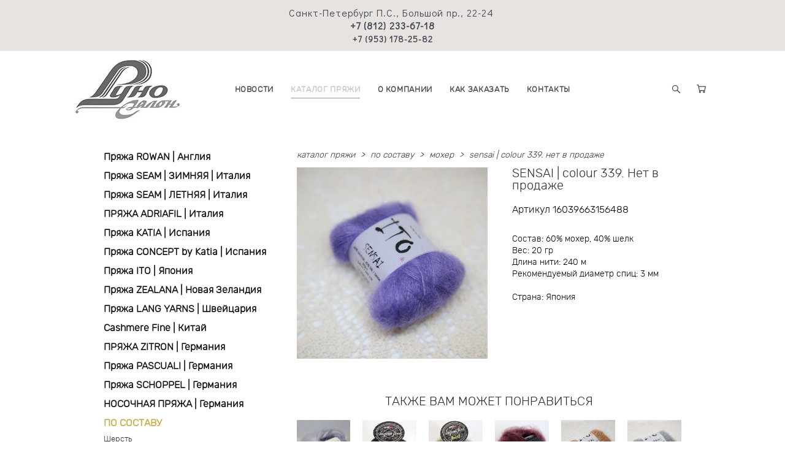

--- FILE ---
content_type: text/html; charset=UTF-8
request_url: https://runosalon.ru/__api/composite/widget-content/62222517/0
body_size: 300
content:
{"id":"62222517","post_id":"4779126","content":"","position":"0","type":"post-instagram","status":"new","min_width":8,"account":"157434","layout":"grid","slideshowInterval":"3","slideshowBackground":null,"gridColumns":5,"gridRows":1,"gridPadding":5,"gridBackground":null,"blog_id":-1,"html":"<div class=\"instagram-box\">     <div class=\"text\"><!-- --><\/div> <\/div> "}